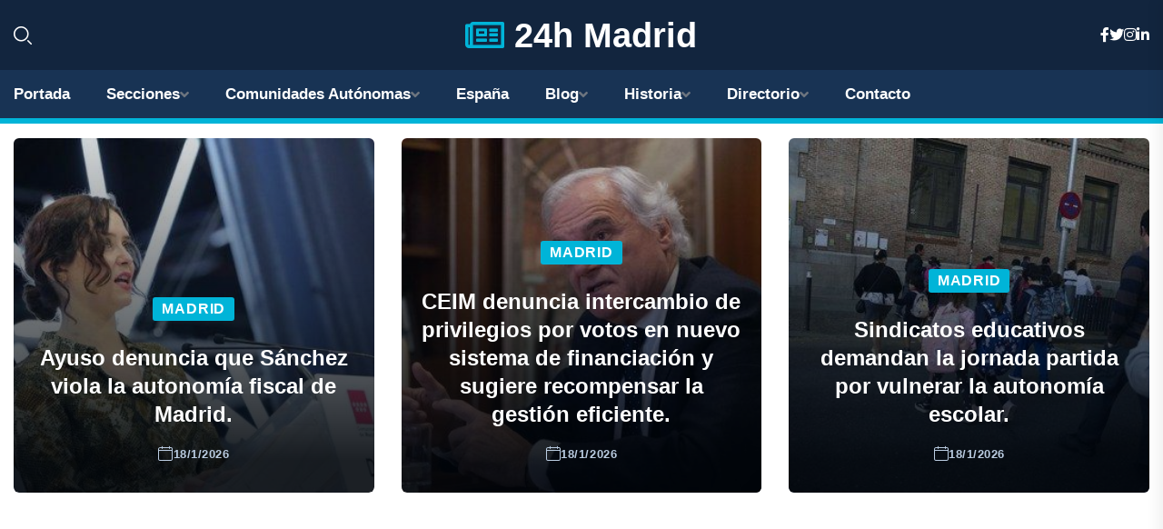

--- FILE ---
content_type: text/html; charset=UTF-8
request_url: https://24hmadrid.es/
body_size: 9208
content:


<!DOCTYPE html>
<html lang="es">
<head>
	    <title>Información sobre Madrid. Toda la actualidad de Madrid</title>
		<!--meta-->
		<meta charset="UTF-8">
		<meta name="viewport" content="width=device-width, initial-scale=1, maximum-scale=5">
		<base href="https://24hmadrid.es/">
		        <meta  name="description" content="Noticias de última hora de Madrid. Todo sobre la actualidad local, sucesos y deportes en Madrid.">
	<!--metas-->
								
<meta property="og:type" content="article">
<meta property="og:title" content="Información sobre Madrid. Toda la actualidad de Madrid">
<meta property="og:description" content="Noticias de última hora de Madrid. Todo sobre la actualidad local, sucesos y deportes en Madrid.">
<meta property="og:url" content="https://24hmadrid.es">
<meta property="og:site_name" content="24hmadrid.es">
<meta property="article:publisher" content="24hmadrid.es">
<meta property="article:author" content="24hmadrid.es">
<meta property="og:image" content="https://24hmadrid.es/logos/24hmadrid.es/1200.png">
<meta property="og:image:secure_url" content="https://24hmadrid.es/logos/24hmadrid.es/1200.png">
<meta property="og:image:width" content="1200">
<meta property="og:image:height" content="800">
<meta name="twitter:card" content="summary_large_image">
<meta name="twitter:description" content="Noticias de última hora de Madrid. Todo sobre la actualidad local, sucesos y deportes en Madrid.">
<meta name="twitter:title" content="Información sobre Madrid. Toda la actualidad de Madrid">
<meta name="twitter:site" content="24hmadrid.es">
<meta name="twitter:image" content="https://24hmadrid.es/logos/24hmadrid.es/1200.png">
<meta name="twitter:creator" content="24hmadrid.es">

		<!--style-->

	

	<!--favicon-->
<link rel="apple-touch-icon" sizes="57x57" href="logos/favicon24/apple-icon-57x57.png">
<link rel="apple-touch-icon" sizes="60x60" href="logos/favicon24/apple-icon-60x60.png">
<link rel="apple-touch-icon" sizes="72x72" href="logos/favicon24/apple-icon-72x72.png">
<link rel="apple-touch-icon" sizes="76x76" href="logos/favicon24/apple-icon-76x76.png">
<link rel="apple-touch-icon" sizes="114x114" href="logos/favicon24/apple-icon-114x114.png">
<link rel="apple-touch-icon" sizes="120x120" href="logos/favicon24/apple-icon-120x120.png">
<link rel="apple-touch-icon" sizes="144x144" href="logos/favicon24/apple-icon-144x144.png">
<link rel="apple-touch-icon" sizes="152x152" href="logos/favicon24/apple-icon-152x152.png">
<link rel="apple-touch-icon" sizes="180x180" href="logos/favicon24/apple-icon-180x180.png">
<link rel="icon" type="image/png" sizes="192x192"  href="logos/favicon24/android-icon-192x192.png">
<link rel="icon" type="image/png" sizes="32x32" href="logos/favicon24/favicon-32x32.png">
<link rel="icon" type="image/png" sizes="96x96" href="logos/favicon24/favicon-96x96.png">
<link rel="icon" type="image/png" sizes="16x16" href="logos/favicon24/favicon-16x16.png">
<link rel="manifest" href="logos/favicon24/manifest.json">
<meta name="msapplication-TileColor" content="#ffffff">
<meta name="msapplication-TileImage" content="logos/favicon24/ms-icon-144x144.png">
<meta name="theme-color" content="#ffffff">


<link rel="stylesheet" href="assets/css/bootstrap.min.css">

        <link rel="stylesheet" href="assets/css/fontawesome-all.min.css">
        <link rel="stylesheet" href="assets/css/flaticon.css">
		<link rel="stylesheet" href="assets/css/default.css">
        <link rel="stylesheet" href="assets/css/style.css">
        <link rel="stylesheet" href="assets/css/responsive.css">

		<style>
			:root { --tg-primary-color: #00B4D8}




svg {
  display: block;

  margin:-5px 0 -5px;
}



.adsbygoogle, .google-auto-placed{
  display: flex;
  justify-content: center;
  align-items: center;
  min-height: 380px;

}


@media(min-width: 500px) {
  .adsbygoogle, .google-auto-placed {
  display: flex;
  justify-content: center;
  align-items: center;
  min-height: 280px;

}
}

.adsbygoogle-noablate{
  min-height: 126px!important;
}

.column-order {
  --count: 2;
  column-count: var(--count);
  column-gap: 10%;
}

.column-order>div {
  width: 100%;
}

@media screen and (max-width: 992px) {
  .column-order {
    --count: 2;
  }
}

@media screen and (max-width: 576px) {
  .column-order {
    --count: 1;
  }
}


			</style>

<script async src="https://pagead2.googlesyndication.com/pagead/js/adsbygoogle.js?client=ca-pub-8178564232918506"
     crossorigin="anonymous"></script>
<link rel="canonical" href="https://24hmadrid.es">

</head>
   
                      
<body>

<!-- preloader -->
<div id="preloader">
    <div class="loader-inner">
        <div id="loader">
            <h2 id="bg-loader">24h Madrid<span>.</span></h2>
            <h2 id="fg-loader">24h Madrid<span>.</span></h2>
        </div>
    </div>
</div>
<!-- preloader-end -->



<!-- Scroll-top -->
<button class="scroll-top scroll-to-target" data-target="html">
    <i class="fas fa-angle-up"></i>
</button>
<!-- Scroll-top-end-->

<!-- header-area -->
<header class="header-style-five">
    <div id="header-fixed-height"></div>
    <div class="header-logo-area-three">
        <div class="container">
            <div class="row align-items-center">
                <div class="col-lg-2">
                    <div class="hl-left-side-three">
                                           <div class="header-search">
                            <a href="https://24hmadrid.es/#" class="search-open-btn"><i class="flaticon-search"></i></a>
                        </div>
                                            </div>
                </div>




                <div class="col-lg-8">
                    <div class="logo text-center">
                        
                    <a href="https://24hmadrid.es"><i class="far fa-newspaper" style="color: var(--tg-primary-color);"></i>&nbsp;24h Madrid</a>
                    </div>
                </div>
                <div class="col-lg-2">
                    <div class="header-top-social">
                        <ul class="list-wrap">
                            <li><a href="#"><i class="fab fa-facebook-f"></i></a></li>
                            <li><a href="#"><i class="fab fa-twitter"></i></a></li>
                            <li><a href="#"><i class="fab fa-instagram"></i></a></li>
                            <li><a href="#"><i class="fab fa-linkedin-in"></i></a></li>
                        </ul>
                    </div>
                </div>
            </div>
        </div>
    </div>
    <div id="sticky-header" class="menu-area menu-style-two menu-style-five">
        <div class="container">
            <div class="row">
                <div class="col-12">
                    <div class="menu-wrap">
                        <div class="row align-items-center">
                      
                                <div class="logo d-none">
                                    <a href="https://24hmadrid.es">24h Madrid</a>
                                </div>
                                <div class="navbar-wrap main-menu d-none d-lg-flex">
                                    <ul class="navigation">
                               
                    
                                    <li><a href="https://24hmadrid.es">Portada</a></li>
          
              
       
              
                        <li class="menu-item-has-children"><a href="https://24hmadrid.es/#">Secciones</a>
                        <ul class="sub-menu">
                                                       </ul>
                    
                </li>
         

                                        
                                            <li class="menu-item-has-children"><a href="https://24hmadrid.es/#">Comunidades Autónomas</a>
                        <ul class="sub-menu">
                             <li><a  href="https://24hespaña.es">España</a></li>
                 <li><a  href="https://24handalucia.es">Andalucía</a></li>
                 <li><a  href="https://24haragon.es">Aragón</a></li>
                 <li><a  href="https://24hasturias.es">Asturias</a></li>
                 <li><a  href="https://24hbaleares.es">Baleares</a></li>
                 <li><a  href="https://24hcanarias.es">Canarias</a></li>
                 <li><a  href="https://24hcantabria.es">Cantabria</a></li>
                 <li><a  href="https://24hcastillalamancha.es">Castilla La-Mancha</a></li>
                 <li><a  href="https://24hcastillayleon.es">Castilla y León</a></li>
                 <li><a  href="https://24hcataluna.es">Cataluña</a></li>
                 <li><a  href="https://24hextremadura.es">Extremadura</a></li>
                 <li><a  href="https://24hgalicia.es">Galicia</a></li>
                 <li><a  href="https://24hlarioja.es">La Rioja</a></li>
                 <li><a  href="https://24hmadrid.es">Madrid</a></li>
                 <li><a  href="https://24hmurcia.es">Murcia</a></li>
                 <li><a  href="https://24hnavarra.es">Navarra</a></li>
                 <li><a  href="https://24hpaisvasco.es">País Vasco</a></li>
                 <li><a  href="https://24hvalencia.es">Comunidad Valenciana</a></li>
                               </ul>
                    
                </li>
                
                                        <li><a href="https://24hespaña.es">España</a></li>
            
            <li class="menu-item-has-children"><a href="https://24hmadrid.es/blog">Blog</a>
            <ul class="sub-menu">
            
                            <li><a href="blog">Portada</a></li>

    <li><a href="blog/paseos-y-tours-culturales">Paseos y tours culturales</a></li>
    
    <li><a href="blog/actividades-al-aire-libre">Actividades al aire libre</a></li>
    
    <li><a href="blog/eventos-y-festivales-populares">Eventos y festivales populares</a></li>
    
    <li><a href="blog/barrios-y-zonas-historicas">Barrios y zonas históricas</a></li>
    
    <li><a href="blog/plazas-y-plazuelas-emblematicas">Plazas y plazuelas emblemáticas</a></li>
    
    <li><a href="blog/museos-y-galerias-de-arte">Museos y galerías de arte</a></li>
    
    <li><a href="blog/comida-y-bebida-tipica">Comida y bebida típica</a></li>
    
    <li><a href="blog/parques-y-jardines">Parques y jardines</a></li>
    
    <li><a href="blog/monumentos-historicos">Monumentos históricos</a></li>
    
    <li><a href="blog/mercados-y-tiendas-locales">Mercados y tiendas locales</a></li>
    
    <li><a href="blog/vida-nocturna">Vida nocturna</a></li>
                        
                </ul>
                        </li>

                        <li class="menu-item-has-children"><a href="https://24hmadrid.es/historia">Historia</a>
            <ul class="sub-menu">
                        
    <li><a href="historia/prehistoria">Prehistoria</a></li>
    
    <li><a href="historia/edad-antigua">Edad Antigua</a></li>
    
    <li><a href="historia/edad-media">Edad Media</a></li>
    
    <li><a href="historia/reconquista">Reconquista</a></li>
    
    <li><a href="historia/edad-moderna">Edad Moderna</a></li>
    
    <li><a href="historia/siglo-xix">Siglo XIX</a></li>
    
    <li><a href="historia/siglo-xx">Siglo XX</a></li>
    </ul></li>


<li class="menu-item-has-children"><a href="https://24hmadrid.es/#">Directorio</a>
                        <ul class="sub-menu">
                                
                       </ul>
                    
                </li>



                                        <li><a href="https://24hmadrid.es/contacto">Contacto</a></li>
                                    </ul>
                                </div>
                    
                        </div>
                        <div class="mobile-nav-toggler"><i class="fas fa-bars"></i></div>
                    </div>

                    <!-- Mobile Menu  -->
                    <div class="mobile-menu" style="height: 100% !important;">
                        <nav class="menu-box">
                            <div class="close-btn"><i class="fas fa-times"></i></div>
                            <div class="nav-logo">
                               
                            </div>
                            <div class="nav-logo d-none">
                       
                            </div>
                            <div class="mobile-search">
                                <form action="#">
                                    <input type="text" placeholder="Search here...">
                                    <button><i class="flaticon-search"></i></button>
                                </form>
                            </div>
                            <div class="menu-outer">
                                <!--Here Menu Will Come Automatically Via Javascript / Same Menu as in Header-->
                            </div>
                            <div class="social-links">
                                <ul class="clearfix list-wrap">
                                    <li><a href="#"><i class="fab fa-facebook-f"></i></a></li>
                                    <li><a href="#"><i class="fab fa-twitter"></i></a></li>
                                    <li><a href="#"><i class="fab fa-instagram"></i></a></li>
                                    <li><a href="#"><i class="fab fa-linkedin-in"></i></a></li>
                                    <li><a href="#"><i class="fab fa-youtube"></i></a></li>
                                </ul>
                            </div>
                        </nav>
                    </div>
                    <div class="menu-backdrop"></div>
                    <!-- End Mobile Menu -->
                   
                </div>
            </div>
        </div>

    </div>
   
    <!-- header-search -->
    <div class="search__popup">
        <div class="container">
            <div class="row">
                <div class="col-12">
                    <div class="search__wrapper">
                        <div class="search__close">
                            <button type="button" class="search-close-btn">
                                <svg width="18" height="18" viewBox="0 0 18 18" fill="none" xmlns="http://www.w3.org/2000/svg">
                                    <path d="M17 1L1 17" stroke="currentColor" stroke-width="1.5" stroke-linecap="round" stroke-linejoin="round"></path>
                                    <path d="M1 1L17 17" stroke="currentColor" stroke-width="1.5" stroke-linecap="round" stroke-linejoin="round"></path>
                                </svg>
                            </button>
                        </div>
                        <div class="search__form">
                            <form method="get" action="search.php">
                                <div class="search__input">
                                    <input class="search-input-field" type="text" name="q" value="" placeholder="Realiza tu búsqueda...">
                                    <input type="hidden" id="lang" name="lang" value="es">
                                    <span class="search-focus-border"></span>
                                    <button>
                                        <svg width="20" height="20" viewBox="0 0 20 20" fill="none" xmlns="http://www.w3.org/2000/svg">
                                            <path d="M9.55 18.1C14.272 18.1 18.1 14.272 18.1 9.55C18.1 4.82797 14.272 1 9.55 1C4.82797 1 1 4.82797 1 9.55C1 14.272 4.82797 18.1 9.55 18.1Z" stroke="currentColor" stroke-width="1.5" stroke-linecap="round" stroke-linejoin="round"></path>
                                            <path d="M19.0002 19.0002L17.2002 17.2002" stroke="currentColor" stroke-width="1.5" stroke-linecap="round" stroke-linejoin="round"></path>
                                        </svg>
                                    </button>
                                </div>
                            </form>
                        </div>
                    </div>
                </div>
            </div>
        </div>
    </div>
    <div class="search-popup-overlay"></div>
    <!-- header-search-end -->

  
</header>
<!-- header-area-end -->




<main class="fix">

        

    

            <section class="banner-post-area-four mt-3">
                <div class="container custom-container">
                    <div class="row">





           


<div class="col-lg-4">
                            <div class="banner-post-four">
                                <div class="banner-post-thumb-four">
                                    <a href="ayuso-denuncia-que-sanchez-viola-la-autonomia-fiscal-de-madrid"><img src="https://24hmadrid.es/imagen-aHR0cHM6Ly9pbWcuZXVyb3BhcHJlc3MuZXMvZm90b3dlYi9mb3Rvbm90aWNpYV8yMDI2MDExODEwNDkwOF81MDAuanBn.webp" loading="lazy" alt=""></a>
                                </div>
                                <div class="banner-post-content-four">
                                    <a href="madrid" class="post-tag">Madrid</a>
                                    <h2 class="post-title bold-underline"><a href="ayuso-denuncia-que-sanchez-viola-la-autonomia-fiscal-de-madrid">Ayuso denuncia que Sánchez viola la autonomía fiscal de Madrid.</a></h2>
                                    <div class="blog-post-meta white-blog-meta">
                                        <ul class="list-wrap">               
                                            <li><i class="flaticon-calendar"></i>18/1/2026</li>
                                        </ul>
                                    </div>
                                </div>
                            </div>
                        </div>




 

                                                       
   


<div class="col-lg-4">
                            <div class="banner-post-four">
                                <div class="banner-post-thumb-four">
                                    <a href="ceim-denuncia-intercambio-de-privilegios-por-votos-en-nuevo-sistema-de-financiacion-y-sugiere-recompensar-la-gestion-eficiente"><img src="https://24hmadrid.es/imagen-aHR0cHM6Ly9pbWcuZXVyb3BhcHJlc3MuZXMvZm90b3dlYi9mb3Rvbm90aWNpYV8yMDI2MDExODA5NTk1OF81MDAuanBn.webp" loading="lazy" alt=""></a>
                                </div>
                                <div class="banner-post-content-four">
                                    <a href="madrid" class="post-tag">Madrid</a>
                                    <h2 class="post-title bold-underline"><a href="ceim-denuncia-intercambio-de-privilegios-por-votos-en-nuevo-sistema-de-financiacion-y-sugiere-recompensar-la-gestion-eficiente">CEIM denuncia intercambio de privilegios por votos en nuevo sistema de financiación y sugiere recompensar la gestión eficiente.</a></h2>
                                    <div class="blog-post-meta white-blog-meta">
                                        <ul class="list-wrap">               
                                            <li><i class="flaticon-calendar"></i>18/1/2026</li>
                                        </ul>
                                    </div>
                                </div>
                            </div>
                        </div>




 

                                                       
   


<div class="col-lg-4">
                            <div class="banner-post-four">
                                <div class="banner-post-thumb-four">
                                    <a href="sindicatos-educativos-demandan-la-jornada-partida-por-vulnerar-la-autonomia-escolar"><img src="https://24hmadrid.es/imagen-aHR0cHM6Ly9pbWcuZXVyb3BhcHJlc3MuZXMvZm90b3dlYi9mb3Rvbm90aWNpYV8yMDI2MDExODA5MTk0OF81MDAuanBn.webp" loading="lazy" alt=""></a>
                                </div>
                                <div class="banner-post-content-four">
                                    <a href="madrid" class="post-tag">Madrid</a>
                                    <h2 class="post-title bold-underline"><a href="sindicatos-educativos-demandan-la-jornada-partida-por-vulnerar-la-autonomia-escolar">Sindicatos educativos demandan la jornada partida por vulnerar la autonomía escolar.</a></h2>
                                    <div class="blog-post-meta white-blog-meta">
                                        <ul class="list-wrap">               
                                            <li><i class="flaticon-calendar"></i>18/1/2026</li>
                                        </ul>
                                    </div>
                                </div>
                            </div>
                        </div>




 

                                                       

</div>
</div>
        </section>

        <div class="ad-banner-area">
                <div class="container">
                    <div class="ad-banner-img text-center">
                    <!-- horizontal adaptable -->
<ins class="adsbygoogle"
     style="display:block"
     data-ad-client="ca-pub-8178564232918506"
     data-ad-slot="5316597285"
     data-ad-format="inline"
     data-full-width-responsive="false"></ins>
<script>
     (adsbygoogle = window.adsbygoogle || []).push({});
</script>  
                    </div>
                </div>
            </div>


           
<section class="mining-post-area pt-30 pb-70">
                <div class="container">
                    <div class="mining-post-inner">
                        <div class="row justify-content-center">
                            <div class="col-70">
                                <div class="mining-post-wrap mb-40">
                                    <div class="section-title-wrap mb-30">
                                    <div class="section-title">
                                        <h2 class="title">Últimas Noticias</h2>
                                    </div>
                                    <div class="section-title-line"></div>
                                    </div>
                                    <div class="row">

                                       



                                        <div class="col-lg-4 col-md-6 col-sm-6">
                                            <div class="featured-post-item healthy-post">
                                                <div class="featured-post-thumb">
                                                    <a href="aemet-mantiene-alerta-amarilla-por-nevadas-en-la-sierra-y-reactivara-la-advertencia-el-domingo"><img src="https://24hmadrid.es/imagen-aHR0cHM6Ly9pbWcuZXVyb3BhcHJlc3MuZXMvZm90b3dlYi9mb3Rvbm90aWNpYV8yMDI2MDExNzE2NDQ0MF8zMDAuanBn.webp" loading="lazy" alt="Aemet mantiene alerta amarilla por nevadas en la Sierra y reactivará la advertencia el domingo."></a>
                                                </div>
                                                <div class="featured-post-content">
                                                    <a href="madrid" class="post-tag">Madrid</a>
                                                    <h2 class="post-title"><a href="aemet-mantiene-alerta-amarilla-por-nevadas-en-la-sierra-y-reactivara-la-advertencia-el-domingo">Aemet mantiene alerta amarilla por nevadas en la Sierra y reactivará la advertencia el domingo.</a></h2>
                                                    <div class="blog-post-meta">
                                                        <ul class="list-wrap">
                                                        
                                                            <li><i class="flaticon-calendar"></i>17/1/2026</li>
                                                        </ul>
                                                    </div>
                                                </div>
                                            </div>
                                        </div>



         
                                                       
   



                                        <div class="col-lg-4 col-md-6 col-sm-6">
                                            <div class="featured-post-item healthy-post">
                                                <div class="featured-post-thumb">
                                                    <a href="madrid-lanza-un-innovador-servicio-de-autobus-turistico-con-tres-rutas-y-salidas-cada-15-minutos"><img src="https://24hmadrid.es/imagen-aHR0cHM6Ly9pbWcuZXVyb3BhcHJlc3MuZXMvZm90b3dlYi9mb3Rvbm90aWNpYV8yMDI2MDExNzEzMzAzMV8zMDAuanBn.webp" loading="lazy" alt="Madrid lanza un innovador servicio de autobús turístico con tres rutas y salidas cada 15 minutos."></a>
                                                </div>
                                                <div class="featured-post-content">
                                                    <a href="madrid" class="post-tag">Madrid</a>
                                                    <h2 class="post-title"><a href="madrid-lanza-un-innovador-servicio-de-autobus-turistico-con-tres-rutas-y-salidas-cada-15-minutos">Madrid lanza un innovador servicio de autobús turístico con tres rutas y salidas cada 15 minutos.</a></h2>
                                                    <div class="blog-post-meta">
                                                        <ul class="list-wrap">
                                                        
                                                            <li><i class="flaticon-calendar"></i>17/1/2026</li>
                                                        </ul>
                                                    </div>
                                                </div>
                                            </div>
                                        </div>



         
                                                       
   



                                        <div class="col-lg-4 col-md-6 col-sm-6">
                                            <div class="featured-post-item healthy-post">
                                                <div class="featured-post-thumb">
                                                    <a href="capturan-a-los-sospechosos-del-atraco-a-un-cajero-en-paracuellos-del-jarama"><img src="https://24hmadrid.es/imagen-aHR0cHM6Ly9pbWcuZXVyb3BhcHJlc3MuZXMvZm90b3dlYi9mb3Rvbm90aWNpYV8yMDI2MDExNzEyMjQ0MF8zMDAuanBn.webp" loading="lazy" alt="Capturan a los sospechosos del atraco a un cajero en Paracuellos del Jarama."></a>
                                                </div>
                                                <div class="featured-post-content">
                                                    <a href="madrid" class="post-tag">Madrid</a>
                                                    <h2 class="post-title"><a href="capturan-a-los-sospechosos-del-atraco-a-un-cajero-en-paracuellos-del-jarama">Capturan a los sospechosos del atraco a un cajero en Paracuellos del Jarama.</a></h2>
                                                    <div class="blog-post-meta">
                                                        <ul class="list-wrap">
                                                        
                                                            <li><i class="flaticon-calendar"></i>17/1/2026</li>
                                                        </ul>
                                                    </div>
                                                </div>
                                            </div>
                                        </div>



         
                                                       
   



                                        <div class="col-lg-4 col-md-6 col-sm-6">
                                            <div class="featured-post-item healthy-post">
                                                <div class="featured-post-thumb">
                                                    <a href="summa-112-atiende-un-43-mas-de-personas-y-recibe-mas-de-un-millon-de-llamadas-es-decir-una-cada-29-segundos"><img src="https://24hmadrid.es/imagen-aHR0cHM6Ly9pbWcuZXVyb3BhcHJlc3MuZXMvZm90b3dlYi9mb3Rvbm90aWNpYV8yMDI2MDExNzExNTMzNl8zMDAuanBn.webp" loading="lazy" alt="SUMMA 112 atiende un 4,3% más de personas y recibe más de un millón de llamadas, es decir, una cada 29 segundos."></a>
                                                </div>
                                                <div class="featured-post-content">
                                                    <a href="madrid" class="post-tag">Madrid</a>
                                                    <h2 class="post-title"><a href="summa-112-atiende-un-43-mas-de-personas-y-recibe-mas-de-un-millon-de-llamadas-es-decir-una-cada-29-segundos">SUMMA 112 atiende un 4,3% más de personas y recibe más de un millón de llamadas, es decir, una cada 29 segundos.</a></h2>
                                                    <div class="blog-post-meta">
                                                        <ul class="list-wrap">
                                                        
                                                            <li><i class="flaticon-calendar"></i>17/1/2026</li>
                                                        </ul>
                                                    </div>
                                                </div>
                                            </div>
                                        </div>



         
                                                       
   



                                        <div class="col-lg-4 col-md-6 col-sm-6">
                                            <div class="featured-post-item healthy-post">
                                                <div class="featured-post-thumb">
                                                    <a href="la-complutense-analiza-la-conciliacion-familiar-en-madrid-a-traves-de-una-encuesta-en-colegios"><img src="https://24hmadrid.es/imagen-aHR0cHM6Ly9pbWcuZXVyb3BhcHJlc3MuZXMvZm90b3dlYi9mb3Rvbm90aWNpYV8yMDI2MDExNzExNDQ1M18zMDAuanBn.webp" loading="lazy" alt="La Complutense analiza la conciliación familiar en Madrid a través de una encuesta en colegios."></a>
                                                </div>
                                                <div class="featured-post-content">
                                                    <a href="educacion" class="post-tag">Educación</a>
                                                    <h2 class="post-title"><a href="la-complutense-analiza-la-conciliacion-familiar-en-madrid-a-traves-de-una-encuesta-en-colegios">La Complutense analiza la conciliación familiar en Madrid a través de una encuesta en colegios.</a></h2>
                                                    <div class="blog-post-meta">
                                                        <ul class="list-wrap">
                                                        
                                                            <li><i class="flaticon-calendar"></i>17/1/2026</li>
                                                        </ul>
                                                    </div>
                                                </div>
                                            </div>
                                        </div>



         
                                                       
   



                                        <div class="col-lg-4 col-md-6 col-sm-6">
                                            <div class="featured-post-item healthy-post">
                                                <div class="featured-post-thumb">
                                                    <a href="matute-pide-a-garcia-que-asuma-su-rol-como-ministra-y-abandone-su-oposicion-centrada-en-ayusitis-y-madriditis"><img src="https://24hmadrid.es/imagen-aHR0cHM6Ly9pbWcuZXVyb3BhcHJlc3MuZXMvZm90b3dlYi9mb3Rvbm90aWNpYV8yMDI2MDExNzExMzIxMl8zMDAuanBn.webp" loading="lazy" alt="Matute pide a García que asuma su rol como ministra y abandone su oposición centrada en "ayusitis" y "madriditis"."></a>
                                                </div>
                                                <div class="featured-post-content">
                                                    <a href="madrid" class="post-tag">Madrid</a>
                                                    <h2 class="post-title"><a href="matute-pide-a-garcia-que-asuma-su-rol-como-ministra-y-abandone-su-oposicion-centrada-en-ayusitis-y-madriditis">Matute pide a García que asuma su rol como ministra y abandone su oposición centrada en "ayusitis" y "madriditis".</a></h2>
                                                    <div class="blog-post-meta">
                                                        <ul class="list-wrap">
                                                        
                                                            <li><i class="flaticon-calendar"></i>17/1/2026</li>
                                                        </ul>
                                                    </div>
                                                </div>
                                            </div>
                                        </div>



         
                                                       
   



                                        <div class="col-lg-4 col-md-6 col-sm-6">
                                            <div class="featured-post-item healthy-post">
                                                <div class="featured-post-thumb">
                                                    <a href="cadena-obligatoria-en-los-puertos-de-cotos-y-navacerrada-para-garantizar-la-seguridad"><img src="https://24hmadrid.es/imagen-aHR0cHM6Ly9pbWcuZXVyb3BhcHJlc3MuZXMvZm90b3dlYi9mb3Rvbm90aWNpYV8yMDI2MDExNzEwNTI1Nl8zMDAuanBn.webp" loading="lazy" alt="Cadena obligatoria en los puertos de Cotos y Navacerrada para garantizar la seguridad."></a>
                                                </div>
                                                <div class="featured-post-content">
                                                    <a href="madrid" class="post-tag">Madrid</a>
                                                    <h2 class="post-title"><a href="cadena-obligatoria-en-los-puertos-de-cotos-y-navacerrada-para-garantizar-la-seguridad">Cadena obligatoria en los puertos de Cotos y Navacerrada para garantizar la seguridad.</a></h2>
                                                    <div class="blog-post-meta">
                                                        <ul class="list-wrap">
                                                        
                                                            <li><i class="flaticon-calendar"></i>17/1/2026</li>
                                                        </ul>
                                                    </div>
                                                </div>
                                            </div>
                                        </div>



         
                                                       
   



                                        <div class="col-lg-4 col-md-6 col-sm-6">
                                            <div class="featured-post-item healthy-post">
                                                <div class="featured-post-thumb">
                                                    <a href="el-31-la-vaquilla-regresa-a-colmenar-viejo-con-su-vibrante-estampa-y-festivos-sonidos"><img src="https://24hmadrid.es/imagen-aHR0cHM6Ly9pbWcuZXVyb3BhcHJlc3MuZXMvZm90b3dlYi9mb3Rvbm90aWNpYV8yMDI2MDExNzA5NDQ0OV8zMDAuanBn.webp" loading="lazy" alt="El 31, La Vaquilla regresa a Colmenar Viejo con su vibrante estampa y festivos sonidos."></a>
                                                </div>
                                                <div class="featured-post-content">
                                                    <a href="madrid" class="post-tag">Madrid</a>
                                                    <h2 class="post-title"><a href="el-31-la-vaquilla-regresa-a-colmenar-viejo-con-su-vibrante-estampa-y-festivos-sonidos">El 31, La Vaquilla regresa a Colmenar Viejo con su vibrante estampa y festivos sonidos.</a></h2>
                                                    <div class="blog-post-meta">
                                                        <ul class="list-wrap">
                                                        
                                                            <li><i class="flaticon-calendar"></i>17/1/2026</li>
                                                        </ul>
                                                    </div>
                                                </div>
                                            </div>
                                        </div>



         
                                                       
   



                                        <div class="col-lg-4 col-md-6 col-sm-6">
                                            <div class="featured-post-item healthy-post">
                                                <div class="featured-post-thumb">
                                                    <a href="la-justicia-confirma-la-sentencia-contra-una-abogada-por-desvio-de-fondos-en-el-caso-forum"><img src="https://24hmadrid.es/imagen-aHR0cHM6Ly9pbWcuZXVyb3BhcHJlc3MuZXMvZm90b3dlYi9mb3Rvbm90aWNpYV8yMDI2MDExNzA5MTY0OF8zMDAuanBn.webp" loading="lazy" alt="La Justicia confirma la sentencia contra una abogada por desvío de fondos en el caso Fórum."></a>
                                                </div>
                                                <div class="featured-post-content">
                                                    <a href="madrid" class="post-tag">Madrid</a>
                                                    <h2 class="post-title"><a href="la-justicia-confirma-la-sentencia-contra-una-abogada-por-desvio-de-fondos-en-el-caso-forum">La Justicia confirma la sentencia contra una abogada por desvío de fondos en el caso Fórum.</a></h2>
                                                    <div class="blog-post-meta">
                                                        <ul class="list-wrap">
                                                        
                                                            <li><i class="flaticon-calendar"></i>17/1/2026</li>
                                                        </ul>
                                                    </div>
                                                </div>
                                            </div>
                                        </div>



         
                                                       
   



                                        <div class="col-lg-4 col-md-6 col-sm-6">
                                            <div class="featured-post-item healthy-post">
                                                <div class="featured-post-thumb">
                                                    <a href="los-comercios-tradicionales-mantienen-su-exito-sin-rebajas-apostando-por-la-calidad-atemporal-de-sus-productos"><img src="https://24hmadrid.es/imagen-aHR0cHM6Ly9pbWcuZXVyb3BhcHJlc3MuZXMvZm90b3dlYi9mb3Rvbm90aWNpYV8yMDI2MDExNzA4NTI0OF8zMDAuanBn.webp" loading="lazy" alt="Los comercios tradicionales mantienen su éxito sin rebajas, apostando por la calidad atemporal de sus productos."></a>
                                                </div>
                                                <div class="featured-post-content">
                                                    <a href="madrid" class="post-tag">Madrid</a>
                                                    <h2 class="post-title"><a href="los-comercios-tradicionales-mantienen-su-exito-sin-rebajas-apostando-por-la-calidad-atemporal-de-sus-productos">Los comercios tradicionales mantienen su éxito sin rebajas, apostando por la calidad atemporal de sus productos.</a></h2>
                                                    <div class="blog-post-meta">
                                                        <ul class="list-wrap">
                                                        
                                                            <li><i class="flaticon-calendar"></i>17/1/2026</li>
                                                        </ul>
                                                    </div>
                                                </div>
                                            </div>
                                        </div>



         
                                                       
   



                                        <div class="col-lg-4 col-md-6 col-sm-6">
                                            <div class="featured-post-item healthy-post">
                                                <div class="featured-post-thumb">
                                                    <a href="el-pabellon-de-la-comunidad-de-madrid-en-fitur-simula-el-circuito-madring-para-celebrar-la-llegada-de-la-f1"><img src="https://24hmadrid.es/imagen-aHR0cHM6Ly9pbWcuZXVyb3BhcHJlc3MuZXMvZm90b3dlYi9mb3Rvbm90aWNpYV8yMDI2MDExNzA4MTg0OV8zMDAuanBn.webp" loading="lazy" alt="El pabellón de la Comunidad de Madrid en Fitur simula el circuito Madring para celebrar la llegada de la F1."></a>
                                                </div>
                                                <div class="featured-post-content">
                                                    <a href="madrid" class="post-tag">Madrid</a>
                                                    <h2 class="post-title"><a href="el-pabellon-de-la-comunidad-de-madrid-en-fitur-simula-el-circuito-madring-para-celebrar-la-llegada-de-la-f1">El pabellón de la Comunidad de Madrid en Fitur simula el circuito Madring para celebrar la llegada de la F1.</a></h2>
                                                    <div class="blog-post-meta">
                                                        <ul class="list-wrap">
                                                        
                                                            <li><i class="flaticon-calendar"></i>17/1/2026</li>
                                                        </ul>
                                                    </div>
                                                </div>
                                            </div>
                                        </div>



         
                                                       
   



                                        <div class="col-lg-4 col-md-6 col-sm-6">
                                            <div class="featured-post-item healthy-post">
                                                <div class="featured-post-thumb">
                                                    <a href="cineastas-destacados-en-2025-coixet-y-lanthimos-brillan-en-bibliotecas-mientras-harry-potter-reina-en-la-seccion-infantil"><img src="https://24hmadrid.es/imagen-aHR0cHM6Ly9pbWcuZXVyb3BhcHJlc3MuZXMvZm90b3dlYi9mb3Rvbm90aWNpYV8yMDI2MDExNzA4MTQ1M18zMDAuanBn.webp" loading="lazy" alt="Cineastas destacados en 2025: Coixet y Lanthimos brillan en bibliotecas, mientras Harry Potter reina en la sección infantil."></a>
                                                </div>
                                                <div class="featured-post-content">
                                                    <a href="madrid" class="post-tag">Madrid</a>
                                                    <h2 class="post-title"><a href="cineastas-destacados-en-2025-coixet-y-lanthimos-brillan-en-bibliotecas-mientras-harry-potter-reina-en-la-seccion-infantil">Cineastas destacados en 2025: Coixet y Lanthimos brillan en bibliotecas, mientras Harry Potter reina en la sección infantil.</a></h2>
                                                    <div class="blog-post-meta">
                                                        <ul class="list-wrap">
                                                        
                                                            <li><i class="flaticon-calendar"></i>17/1/2026</li>
                                                        </ul>
                                                    </div>
                                                </div>
                                            </div>
                                        </div>



         
                                                       
                                        
                                    </div>
                                </div>
                     

                                <div class="pagination-wrap mt-60">
                                    <nav aria-label="Page navigation example">
                                        <ul class="pagination list-wrap">
                                

              <li class="page-item active" aria-current="page"><a class="page-link" href="#">1</a></li>
              <li class="page-item"><a class="page-link" href="2">2</a></li>
              <li class="page-item"><a class="page-link" href="3">3</a></li>
              <li class="page-item disabled"><a class="page-link" href="#">...</a></li>
              <li class="page-item">
            <a class="page-link" href="857">
              <span aria-hidden="true">&raquo;</span>
              <span class="sr-only">Siguiente</span>
            </a>
          </li>
      </ul>
</nav>


    </div>
    <section>
                                <div class="section-title-wrap mb-30 mt-5">
                                    <div class="section-title">
                                        <h2 class="title">Tags destacadas</h2>
                                    </div>
                                   
                                    <div class="section-title-line"></div>
                                </div>

                                <!-- horizontal adaptable -->
<ins class="adsbygoogle"
     style="display:block"
     data-ad-client="ca-pub-8178564232918506"
     data-ad-slot="5316597285"
     data-ad-format="inline"
     data-full-width-responsive="false"></ins>
<script>
     (adsbygoogle = window.adsbygoogle || []).push({});
</script>  
            <div class="content-cluster ">



   
 <a class="btn btn-1 my-1" href="tag/Díaz-Ayuso">Díaz Ayuso</a>
 


           
 <a class="btn btn-1 my-1" href="tag/Policía">Policía</a>
 


           
 <a class="btn btn-1 my-1" href="tag/Ayuntamiento-de-Madrid">Ayuntamiento de Madrid</a>
 


           
 <a class="btn btn-1 my-1" href="tag/Detenciones">Detenciones</a>
 


           
 <a class="btn btn-1 my-1" href="tag/Martínez-Almeida">Martínez-Almeida</a>
 


           
 <a class="btn btn-1 my-1" href="tag/Carabanchel">Carabanchel</a>
 


           
 <a class="btn btn-1 my-1" href="tag/Venezuela">Venezuela</a>
 


           
 <a class="btn btn-1 my-1" href="tag/Pedro-Sánchez">Pedro Sánchez</a>
 


           
 <a class="btn btn-1 my-1" href="tag/Defunciones">Defunciones</a>
 


           
 <a class="btn btn-1 my-1" href="tag/Alcalá-de-Henares">Alcalá de Henares</a>
 


           
 <a class="btn btn-1 my-1" href="tag/PP">PP</a>
 


           
 <a class="btn btn-1 my-1" href="tag/Real-Madrid">Real Madrid</a>
 


           
 <a class="btn btn-1 my-1" href="tag/corrupción">corrupción</a>
 


           
 <a class="btn btn-1 my-1" href="tag/PSOE">PSOE</a>
 


           
 <a class="btn btn-1 my-1" href="tag/Metro-de-Madrid">Metro de Madrid</a>
 


           
 <a class="btn btn-1 my-1" href="tag/Más-Madrid">Más Madrid</a>
 


           
 <a class="btn btn-1 my-1" href="tag/Incendio">Incendio</a>
 


           
 <a class="btn btn-1 my-1" href="tag/Robos">Robos</a>
 


           
 <a class="btn btn-1 my-1" href="tag/Universidades">Universidades</a>
 


           
 <a class="btn btn-1 my-1" href="tag/Financiación-autonómica">Financiación autonómica</a>
 


           
 <a class="btn btn-1 my-1" href="tag/Getafe">Getafe</a>
 


           
 <a class="btn btn-1 my-1" href="tag/Vallecas">Vallecas</a>
 


           
 <a class="btn btn-1 my-1" href="tag/Guardia-Civil">Guardia Civil</a>
 


           
 <a class="btn btn-1 my-1" href="tag/Nicolás-Maduro">Nicolás Maduro</a>
 


           
 <a class="btn btn-1 my-1" href="tag/Lotería">Lotería</a>
 


           
 <a class="btn btn-1 my-1" href="tag/AEMET">AEMET</a>
 


           
 <a class="btn btn-1 my-1" href="tag/Papa-León-XIV">Papa León XIV</a>
 


           
 <a class="btn btn-1 my-1" href="tag/Argentina">Argentina</a>
 


           
 <a class="btn btn-1 my-1" href="tag/Milei">Milei</a>
 


           
 <a class="btn btn-1 my-1" href="tag/AEAT">AEAT</a>
 


           
 <a class="btn btn-1 my-1" href="tag/VOX">VOX</a>
 


           
 <a class="btn btn-1 my-1" href="tag/Lavapiés">Lavapiés</a>
 


           
 <a class="btn btn-1 my-1" href="tag/Terrorismo">Terrorismo</a>
 


           
 <a class="btn btn-1 my-1" href="tag/Manifestación">Manifestación</a>
 


           
 <a class="btn btn-1 my-1" href="tag/UE">UE</a>
 


           
 <a class="btn btn-1 my-1" href="tag/Secuestro">Secuestro</a>
 


           
 <a class="btn btn-1 my-1" href="tag/Donald-Trump">Donald Trump</a>
 


           
 <a class="btn btn-1 my-1" href="tag/Agricultura">Agricultura</a>
 


           
 <a class="btn btn-1 my-1" href="tag/Euroliga">Euroliga</a>
 


           
 <a class="btn btn-1 my-1" href="tag/BiciMAD">BiciMAD</a>
 


           
 <a class="btn btn-1 my-1" href="tag/Inteligencia-Artificial">Inteligencia Artificial</a>
 


           
 <a class="btn btn-1 my-1" href="tag/ERC">ERC</a>
 


           
 <a class="btn btn-1 my-1" href="tag/Oriol-Junqueras">Oriol Junqueras</a>
 


           
 <a class="btn btn-1 my-1" href="tag/violencia-de-género">violencia de género</a>
 


           
 <a class="btn btn-1 my-1" href="tag/Universidad-Carlos-III">Universidad Carlos III</a>
 


           
 <a class="btn btn-1 my-1" href="tag/Crímenes">Crímenes</a>
 


           
 <a class="btn btn-1 my-1" href="tag/Fitur">Fitur</a>
 


           
 <a class="btn btn-1 my-1" href="tag/IFEMA">IFEMA</a>
 


           
 <a class="btn btn-1 my-1" href="tag/Asamblea-de-Madrid">Asamblea de Madrid</a>
 


           
 <a class="btn btn-1 my-1" href="tag/Cocaína">Cocaína</a>
 


           
 <a class="btn btn-1 my-1" href="tag/Senegal">Senegal</a>
 


           
 <a class="btn btn-1 my-1" href="tag/Móstoles">Móstoles</a>
 


           
 <a class="btn btn-1 my-1" href="tag/INE">INE</a>
 


           
 <a class="btn btn-1 my-1" href="tag/Trenes">Trenes</a>
 


           
 <a class="btn btn-1 my-1" href="tag/Estados-Unidos">Estados Unidos</a>
 


           
 <a class="btn btn-1 my-1" href="tag/OTAN">OTAN</a>
 


           
 <a class="btn btn-1 my-1" href="tag/Arganda">Arganda</a>
 


           
 <a class="btn btn-1 my-1" href="tag/Crowdfunding">Crowdfunding</a>
 


           
 <a class="btn btn-1 my-1" href="tag/Nobel-de-la-Paz">Nobel de la Paz</a>
 


           
 <a class="btn btn-1 my-1" href="tag/Leganés">Leganés</a>
 


          

                  </div>

            <div class="section-title-wrap mb-30 mt-5">
                                    <div class="section-title">
                                        <h2 class="title">Horóscopo diario</h2>
                                    </div>
                                   
                                    <div class="section-title-line"></div>
                                </div>

                    
 


            <div class="row">

<div class="col-6 col-sm-4 col-lg-3 col-xl-3 mb-3">    <a href="horoscopo/aries"><div class="card2 shadow h-100 mb-3">        <img src="images/200/aries.png" class="card-img-top" loading="lazy" alt="Aries">        <div class="card-body pb-0">            <h5 class="card-title text-center">Aries</h5>        </div>    </div></a></div><div class="col-6 col-sm-4 col-lg-3 col-xl-3 mb-3">    <a href="horoscopo/tauro"><div class="card2 shadow h-100 mb-3">        <img src="images/200/tauro.png" class="card-img-top" loading="lazy" alt="Tauro">        <div class="card-body pb-0">            <h5 class="card-title text-center">Tauro</h5>        </div>    </div></a></div><div class="col-6 col-sm-4 col-lg-3 col-xl-3 mb-3">    <a href="horoscopo/geminis"><div class="card2 shadow h-100 mb-3">        <img src="images/200/geminis.png" class="card-img-top" loading="lazy" alt="Géminis">        <div class="card-body pb-0">            <h5 class="card-title text-center">Géminis</h5>        </div>    </div></a></div><div class="col-6 col-sm-4 col-lg-3 col-xl-3 mb-3">    <a href="horoscopo/cancer"><div class="card2 shadow h-100 mb-3">        <img src="images/200/cancer.png" class="card-img-top" loading="lazy" alt="Cáncer">        <div class="card-body pb-0">            <h5 class="card-title text-center">Cáncer</h5>        </div>    </div></a></div><div class="col-6 col-sm-4 col-lg-3 col-xl-3 mb-3">    <a href="horoscopo/leo"><div class="card2 shadow h-100 mb-3">        <img src="images/200/leo.png" class="card-img-top" loading="lazy" alt="Leo">        <div class="card-body pb-0">            <h5 class="card-title text-center">Leo</h5>        </div>    </div></a></div><div class="col-6 col-sm-4 col-lg-3 col-xl-3 mb-3">    <a href="horoscopo/virgo"><div class="card2 shadow h-100 mb-3">        <img src="images/200/virgo.png" class="card-img-top" loading="lazy" alt="Virgo">        <div class="card-body pb-0">            <h5 class="card-title text-center">Virgo</h5>        </div>    </div></a></div><div class="col-6 col-sm-4 col-lg-3 col-xl-3 mb-3">    <a href="horoscopo/libra"><div class="card2 shadow h-100 mb-3">        <img src="images/200/libra.png" class="card-img-top" loading="lazy" alt="Libra">        <div class="card-body pb-0">            <h5 class="card-title text-center">Libra</h5>        </div>    </div></a></div><div class="col-6 col-sm-4 col-lg-3 col-xl-3 mb-3">    <a href="horoscopo/escorpio"><div class="card2 shadow h-100 mb-3">        <img src="images/200/escorpio.png" class="card-img-top" loading="lazy" alt="Escorpio">        <div class="card-body pb-0">            <h5 class="card-title text-center">Escorpio</h5>        </div>    </div></a></div><div class="col-6 col-sm-4 col-lg-3 col-xl-3 mb-3">    <a href="horoscopo/sagitario"><div class="card2 shadow h-100 mb-3">        <img src="images/200/sagitario.png" class="card-img-top" loading="lazy" alt="Sagitario">        <div class="card-body pb-0">            <h5 class="card-title text-center">Sagitario</h5>        </div>    </div></a></div><div class="col-6 col-sm-4 col-lg-3 col-xl-3 mb-3">    <a href="horoscopo/capricornio"><div class="card2 shadow h-100 mb-3">        <img src="images/200/capricornio.png" class="card-img-top" loading="lazy" alt="Capricornio">        <div class="card-body pb-0">            <h5 class="card-title text-center">Capricornio</h5>        </div>    </div></a></div><div class="col-6 col-sm-4 col-lg-3 col-xl-3 mb-3">    <a href="horoscopo/acuario"><div class="card2 shadow h-100 mb-3">        <img src="images/200/acuario.png" class="card-img-top" loading="lazy" alt="Acuario">        <div class="card-body pb-0">            <h5 class="card-title text-center">Acuario</h5>        </div>    </div></a></div><div class="col-6 col-sm-4 col-lg-3 col-xl-3 mb-3">    <a href="horoscopo/piscis"><div class="card2 shadow h-100 mb-3">        <img src="images/200/piscis.png" class="card-img-top" loading="lazy" alt="Piscis">        <div class="card-body pb-0">            <h5 class="card-title text-center">Piscis</h5>        </div>    </div></a></div>
				
					
  </div>
</section>
                            </div>
                            <div class="col-30">
                                <div class="sidebar-wrap">
                                <div class="sidebar-widget sidebar-widget-two">
                                        
                                        <div class="widget-title mb-30"><h6 class="title">Noticias de hoy más vistas</h6>
    <div class="section-title-line"></div>
</div>
                                        <div class="hot-post-wrap">


                                        


	        <div class="stories-post">

		
<div class="hot-post-item">
                                                <div class="hot-post-content">
    <h4 class="post-title"><a href="accidente-en-la-a-42-ocho-personas-heridas-dos-de-ellas-en-estado-critico-en-torrejon-de-la-calzada">Accidente en la A-42: Ocho personas heridas, dos de ellas en estado crítico, en Torrejón de la Calzada.</a></h4>
                                                </div>
                                            </div>
  
        </div>
       


							

		        <div class="stories-post">

		
<div class="hot-post-item">
                                                <div class="hot-post-content">
    <h4 class="post-title"><a href="summa-112-atiende-un-43-mas-de-personas-y-recibe-mas-de-un-millon-de-llamadas-es-decir-una-cada-29-segundos">SUMMA 112 atiende un 4,3% más de personas y recibe más de un millón de llamadas, es decir, una cada 29 segundos.</a></h4>
                                                </div>
                                            </div>
  
        </div>
       


							

		        <div class="stories-post">

		
<div class="hot-post-item">
                                                <div class="hot-post-content">
    <h4 class="post-title"><a href="capturan-a-los-sospechosos-del-atraco-a-un-cajero-en-paracuellos-del-jarama">Capturan a los sospechosos del atraco a un cajero en Paracuellos del Jarama.</a></h4>
                                                </div>
                                            </div>
  
        </div>
       


							

		        <div class="stories-post">

		
<div class="hot-post-item">
                                                <div class="hot-post-content">
    <h4 class="post-title"><a href="la-complutense-analiza-la-conciliacion-familiar-en-madrid-a-traves-de-una-encuesta-en-colegios">La Complutense analiza la conciliación familiar en Madrid a través de una encuesta en colegios.</a></h4>
                                                </div>
                                            </div>
  
        </div>
       


							

		        <div class="stories-post">

		
<div class="hot-post-item">
                                                <div class="hot-post-content">
    <h4 class="post-title"><a href="madrid-lanza-un-innovador-servicio-de-autobus-turistico-con-tres-rutas-y-salidas-cada-15-minutos">Madrid lanza un innovador servicio de autobús turístico con tres rutas y salidas cada 15 minutos.</a></h4>
                                                </div>
                                            </div>
  
        </div>
       


							

		        <div class="stories-post">

		
<div class="hot-post-item">
                                                <div class="hot-post-content">
    <h4 class="post-title"><a href="incremento-del-37-en-ventas-de-servicios-y-14-mas-de-empleo-en-la-comunidad-durante-noviembre">Incremento del 3,7% en ventas de servicios y 1,4% más de empleo en la Comunidad durante noviembre.</a></h4>
                                                </div>
                                            </div>
  
        </div>
       


							

		        <div class="stories-post">

		
<div class="hot-post-item">
                                                <div class="hot-post-content">
    <h4 class="post-title"><a href="el-pabellon-de-la-comunidad-de-madrid-en-fitur-simula-el-circuito-madring-para-celebrar-la-llegada-de-la-f1">El pabellón de la Comunidad de Madrid en Fitur simula el circuito Madring para celebrar la llegada de la F1.</a></h4>
                                                </div>
                                            </div>
  
        </div>
       


							

		        <div class="stories-post">

		
<div class="hot-post-item">
                                                <div class="hot-post-content">
    <h4 class="post-title"><a href="detienen-al-sospechoso-del-atropello-a-una-mujer-en-usera-tras-entregarse-a-la-policia">Detienen al sospechoso del atropello a una mujer en Usera tras entregarse a la policía.</a></h4>
                                                </div>
                                            </div>
  
        </div>
       


							

				
         
   
		
         
 
<!-- vertical adaptable -->
<ins class="adsbygoogle"
     style="display:block"
     data-ad-client="ca-pub-8178564232918506"
     data-ad-slot="5320019560"
     data-ad-format="inline"
     data-full-width-responsive="false"></ins>
<script>
     (adsbygoogle = window.adsbygoogle || []).push({});
</script>     
  
            
 </div>
                                    </div>
                                    
                                    <div class="sidebar-widget sidebar-widget-two">
                                        <div class="sidebar-newsletter">
                                            <div class="icon"><i class="flaticon-envelope"></i></div>
                                            <h4 class="title">Newsletter</h4>
                                            <p>Entérate de las últimas noticias cómodamente desde tu mail.</p>
                                            <div class="sidebar-newsletter-form-two">
                                                <form method="post" action="newsletter">
                                                    <div class="form-grp">
                                                        <input type="text" id="nombre" name="nombre" placeholder="Escribe tu Nombre" required>
                                                        <input type="email" id="email" name="email" placeholder="Escribe tu e-mail" class="mt-2" required>
                                                        <button type="submit" class="btn">Suscríbete</button>
                                                    </div>
                                                    <div class="form-check">
                                                        <input type="checkbox" class="form-check-input" id="checkbox" required>
                                                        <label for="checkbox">Estoy de acuerdo con los términos y condiciones</label>
                                      
                                                        <input type="text" class="form-control" id="foo" name="foo" style="display: none;">

                                                    </div>
                                                </form>
                                            </div>
                                        </div>
                                    </div>    

								                                           
				

  

                              
                                    
                                   
                                </div>
                            </div>
                        </div>
                    </div>
                </div>
            </section>    


            


                              
           
					




		

       



   


            

 
            

            <!-- newsletter-area -->
            <section class="newsletter-area-three">
                <div class="container">
                    <div class="row">
                        <div class="col-lg-12">
                            <div class="newsletter-wrap-three">
                                <div class="newsletter-content">
                                    <h2 class="title">Suscríbete a nuestro Newsletter</h2>
                                </div>
                                <div class="newsletter-form">
                                <form method="post" action="./newsletter">
                                        <div class="form-grp">
                                        <input type="text" name="nombre" placeholder="Nombre" required>
                                        </div>
                                        <div class="form-grp">
                                        <input type="email" name="email" placeholder="E-mail"  required>
                                        </div>
                                        <input type="text" class="form-control" name="foo" style="display: none;">
                                        <button type="submit" class="btn">Enviar</button>
                                    </form>
                                </div>
                                <div class="newsletter-social">
                                    <h4 class="title">Síguenos:</h4>
                                    <ul class="list-wrap">
                                        <li><a href="#"><i class="fab fa-facebook-f"></i></a></li>
                                        <li><a href="#"><i class="fab fa-twitter"></i></a></li>
                                        <li><a href="#"><i class="fab fa-instagram"></i></a></li>
                                        <li><a href="#"><i class="fab fa-linkedin-in"></i></a></li>
                                    </ul>
                                </div>
                            </div>
                        </div>
                    </div>
                </div>
            </section>
            <!-- newsletter-area-end -->

        </main>
        <!-- main-area-end -->


        <!-- footer-area -->
        <footer>
            <div class="footer-area">
                <div class="footer-top">
                    <div class="container">
                        <div class="row">
                            <div class="col-lg-6 col-md-7">
                                <div class="footer-widget">
                                <h4 class="fw-title">24h Madrid</h4>
                                    <div class="footer-content">
                                    </div>
                                </div>
                            </div>
      
                            <div class="col-lg-6 col-md-4 col-sm-6">
                                <div class="footer-widget">
                                    <h4 class="fw-title">Legal</h4>
                                    <div class="footer-link-wrap">
                                        <ul class="list-wrap">
                                        <li><a href="aviso-legal.html">Aviso Legal</a></li>
        <li><a href="politica-de-cookies.html">Política de Cookies</a></li>
        <li><a href="politica-de-privacidad.html">Política de Privacidad</a></li>
        <li><a href="contacto">Contacto</a></li>
                                        </ul>
                                    </div>
                                </div>
                            </div>
                         
                        </div>
                    </div>
                </div>
                <div class="footer-bottom">
                    <div class="container">
                        <div class="row">
                            <div class="col-md-9">
                                <div class="footer-bottom-menu">
                                    <ul class="list-wrap">

                

        <li><a rel="nofollow noopener noreferrer" href="privacy" target="_blank">Privacy policy</a> </li>  
        <li><a href="https://agentetutor.ai/" target="_blank">Agente tutor</a> </li>  

                                   
                                    </ul>
                                </div>
                            </div>
                            <div class="col-md-3">
                                <div class="copyright-text">
                                    <p>Copyright &copy; 2026 24h Madrid</p>
                                </div>
                            </div>
                        </div>
                    </div>
                </div>
            </div>
        </footer>


   
    




    <script src="assets/js/vendor/jquery-3.6.0.min.js"></script>
        <script src="assets/js/bootstrap.min.js"></script>





        <script src="assets/js/main.js"></script>






  <script defer src="https://static.cloudflareinsights.com/beacon.min.js/vcd15cbe7772f49c399c6a5babf22c1241717689176015" integrity="sha512-ZpsOmlRQV6y907TI0dKBHq9Md29nnaEIPlkf84rnaERnq6zvWvPUqr2ft8M1aS28oN72PdrCzSjY4U6VaAw1EQ==" data-cf-beacon='{"version":"2024.11.0","token":"7d5743bee5fa429c949617719b919a5d","r":1,"server_timing":{"name":{"cfCacheStatus":true,"cfEdge":true,"cfExtPri":true,"cfL4":true,"cfOrigin":true,"cfSpeedBrain":true},"location_startswith":null}}' crossorigin="anonymous"></script>
</body>




</html>

--- FILE ---
content_type: text/html; charset=utf-8
request_url: https://www.google.com/recaptcha/api2/aframe
body_size: 266
content:
<!DOCTYPE HTML><html><head><meta http-equiv="content-type" content="text/html; charset=UTF-8"></head><body><script nonce="WunbSo1O0-h5k8jfRGg1kg">/** Anti-fraud and anti-abuse applications only. See google.com/recaptcha */ try{var clients={'sodar':'https://pagead2.googlesyndication.com/pagead/sodar?'};window.addEventListener("message",function(a){try{if(a.source===window.parent){var b=JSON.parse(a.data);var c=clients[b['id']];if(c){var d=document.createElement('img');d.src=c+b['params']+'&rc='+(localStorage.getItem("rc::a")?sessionStorage.getItem("rc::b"):"");window.document.body.appendChild(d);sessionStorage.setItem("rc::e",parseInt(sessionStorage.getItem("rc::e")||0)+1);localStorage.setItem("rc::h",'1768740560754');}}}catch(b){}});window.parent.postMessage("_grecaptcha_ready", "*");}catch(b){}</script></body></html>